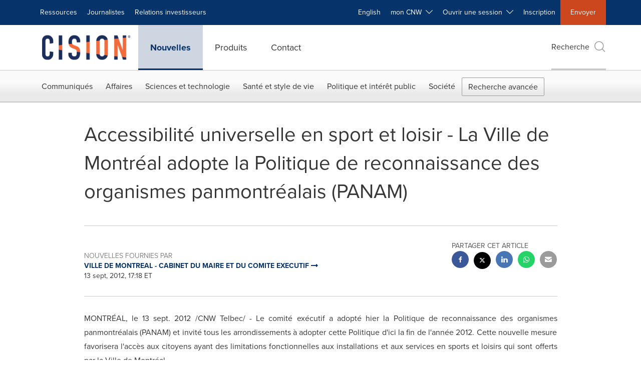

--- FILE ---
content_type: application/javascript
request_url: https://www.newswire.ca/etc.clientlibs/prncom/clientlibs/clientlibs-common/resources/js/prncom/lightbox-analytics.js
body_size: 435
content:
define([
    'jquery',
    'lg-share',
    'lg-thumbnail',
    'lg-zoom',
    'lg-video',
    'lightbox'
], function($) {
    $('.gallery,.release-header').on('onAfterAppendSubHtml.lg', function(
        event,
        index
    ) {
        var galleryItems =
            $(this).find('.lightbox-item').length > 0
                ? $('.lightbox-item')
                : $('.logo-wrapper'); 

        $('#lg-download')
            .unbind('click.analytics')
            .one('click.analytics', function() {
                var type = galleryItems.eq(index).attr('data-asset-type');
                var assetId = galleryItems.eq(index).attr('data-src') != undefined ? galleryItems.eq(index).attr('data-src') : galleryItems.eq(index).attr('data-social');
				var assetLabel = galleryItems.eq(index).attr('data-asset-label');
				var name = assetLabel;
                if (assetLabel != 'YouTube' && assetId != '') {
                    var n = assetId.lastIndexOf('/');
                    var str1 = assetId.substr(0, n);
                    var n1 = str1.lastIndexOf('/') + 1;
                    var n2 = str1.length - n1;
                    assetId = str1.substr(n1, n2);
                } else if (assetId.lastIndexOf('?v=') > -1) {
                    var n = assetId.lastIndexOf('?v=') + 3;
                    assetId = assetId.substr(n, assetId.length);
                } else {
                    var n = assetId.lastIndexOf('/') + 1;
                    assetId = assetId.substr(n, assetId.length);
                }
				omniture_lightbox_download_clicks(assetId,type,name);                
            });

        $('.lg-close')
            .unbind('click.analytics')
            .one('click.analytics', function() {
                var type = galleryItems.eq(index).attr('data-asset-type');
                var assetId = galleryItems.eq(index).attr('data-src') != undefined ? galleryItems.eq(index).attr('data-src') : galleryItems.eq(index).attr('data-social');
                var assetLabel = galleryItems
                    .eq(index)
                    .attr('data-asset-label');
                if (assetLabel != 'YouTube' && assetId != '') {
                    var n = assetId.lastIndexOf('/');
                    var str1 = assetId.substr(0, n);
                    var n1 = str1.lastIndexOf('/') + 1;
                    var n2 = str1.length - n1;
                    assetId = str1.substr(n1, n2);
                } else if (assetId.lastIndexOf('?v=') > -1) {
                    var n = assetId.lastIndexOf('?v=') + 3;
                    assetId = assetId.substr(n, assetId.length);
                } else {
                    var n = assetId.lastIndexOf('/') + 1;
                    assetId = assetId.substr(n, assetId.length);
                }
                var action = 'Close';
				omniture_lightbox_close_clicks(assetId,assetLabel,type,action);
            });

        $('.lg-next')
            .unbind('click.analytics')
            .one('click.analytics', function() {
				omniture_prev_next_clicks();
            });

        $('.lg-prev')
            .unbind('click.analytics')
            .one('click.analytics', function() {
				omniture_prev_next_clicks();
            });
    });

    $('.gallery,.release-header').on('onAfterAppendSubHtml.lg', function(
        event,
        index
    ) {
        var data = {
            index: index
        };
        var galleryItems =
            $(this).find('.lightbox-item').length > 0
                ? $('.lightbox-item')
                : $('.logo-wrapper');
        $('[id*="lg-share-"]')
            .unbind('click.analytics')
            .on('click.analytics', data, function(e) {
                var shareType = this.id.substr(9); // 9 is the length of 'lg-share-'
                switch (shareType) {
                    case 'facebook':
                        var shareName = 'Facebook';
                        break;
                    case 'twitter':
                        var shareName = 'Twitter';
                        break;
                    case 'whatsapp':
                        var shareName = 'Whatsapp';
                        break;
                    case 'pinterest':
                        var shareName = 'Pinterest';
                        break;
                    case 'linkedin':
                        var shareName = 'LinkedIn';
                        break;
                }

                var loc = location.href;
                var assetId = '';
                var assetType = '';
                var assetLabel = '';
                assetId = galleryItems.eq(e.data.index).attr('data-src') != undefined ? galleryItems.eq(e.data.index).attr('data-src') : galleryItems.eq(e.data.index).attr('data-social');

                if (
                    (assetId != '' && assetId.indexOf('youtube') > -1) ||
                    assetId.indexOf('youtu.be') > -1
                ) {
                    assetLabel = 'YouTube';
                }
                if (assetLabel != 'YouTube' && assetId != '') {
                    var n = assetId.lastIndexOf('/');
                    var str1 = assetId.substr(0, n);
                    var n1 = str1.lastIndexOf('/') + 1;
                    var n2 = str1.length - n1;
                    assetId = str1.substr(n1, n2);
                } else if (assetId.lastIndexOf('?v=') > -1) {
                    var n = assetId.lastIndexOf('?v=') + 3;
                    assetId = assetId.substr(n, assetId.length);
                } else {
                    var n = assetId.lastIndexOf('/') + 1;
                    assetId = assetId.substr(n, assetId.length);
                }
                var assetType = galleryItems
                    .eq(e.data.index)
                    .attr('data-asset-type');
				omniture_lightbox_share_clicks(shareName,assetId,assetType);
            });
    });
});


--- FILE ---
content_type: application/javascript
request_url: https://www.newswire.ca/etc.clientlibs/prncom/clientlibs/clientlibs-common/resources/js/twitter.js
body_size: 610
content:
define(['jquery'], function($) {
	  function escapeHTML(str){
		    str = str.replace(new RegExp("&", "g"), "&amp;");
		    str = str.replace(new RegExp("<", "g"), "&lt;");
		    str = str.replace(new RegExp(">", "g"), "&gt;");
		    str = str.replace(new RegExp("\"", "g"), "&quot;"); 
		    return str;
		}
  var releaseTweet = $('.social-links .btn-twitter');
  var assetTweet = $('.lightbox-item');
  var logoTweet = $('.release-header .logo');
  var pullQuoteTweet = $('.pull-quote .btn-twitter');
  var mobileShare = $('.social-share-mobile');
  var mobileReleaseTweet = $('.btn-twitter__mobile');
  var bitlyDomain = 'prn.to';

  $(mobileShare).on('show.bs.modal', function() {
    initTwitter($(mobileReleaseTweet));
  });

  $('.gallery').on('onAfterSlide.lg ',function(e,p,i){
    $('#lg-share').unbind('click.twitter').one('click.twitter',function() {
      initTwitter($(assetTweet[i]));
    });
  });

  $('.release-header').on('onAfterSlide.lg ',function(e,p,i){
    $('#lg-share').unbind('click.twitter').one('click.twitter',function() {
      initTwitter($(logoTweet[i]));
    });
  });

  if (releaseTweet.length > 0) {
    $.each(releaseTweet, function(i,v){
      $(v).on('click', function() {
        initTwitter($(releaseTweet[0]));
      });
    });
  }

  if (pullQuoteTweet.length > 0) {
    $.each(pullQuoteTweet, function (i, v) {
      $(v).on('click', function () {
        initTwitter($(pullQuoteTweet[0]));
      });
    });
  }

  function initTwitter(self) {
   var url = self.data('twitter-share-url') || self.children('.img-responsive').attr('src');
   var t = self.data('tweet-text') ?  self.data('tweet-text') : $("meta[name='twitter:title']").attr('content')
     , urlClean = ((url.indexOf('?')) > -1 && (url.indexOf('?v=') == -1) ? url.substring(0, url.indexOf('?')) : url)
     , urlShort = ''
     , domain = bitlyDomain
     , templateUrl =escapeHTML(window.location.origin)+'/bin/prn/bitly/api/twitter.txt'
     , req = {
       longURL: urlClean,
       domain: domain
     };

    $.post(templateUrl, req, function (res) {
      urlShort = res;
    }).done(function () {

      // Trim url+headline length to 140 chars
      var max = 140 - (urlShort.length + 1);
	  var position= '';
      if (t.length > max) {
        t = t.substr(0, (max - 3)) + '...';
      }
      if (t.indexOf("&#39;") > -1) {
        t = t.replace(new RegExp("&#39;", "g"), "'");
      }
      if (t.indexOf("&#34;") > -1) {
        t = t.replace(new RegExp("&#34;", "g"), '"');
      }
      if (t.indexOf("&#34;") > -1) {
        t = t.replace(new RegExp("&#34;", "g"), '"');
      }

      if(self.hasClass('lightbox-item') || self.hasClass('logo')) {

        $('#lg-share-twitter').attr('href', 'https://twitter.com/intent/tweet?text=' + encodeURIComponent(t) + '&url=' + urlShort);

      } else if (self.hasClass('btn-twitter')) {
        //console.log('getting this far?');
        var popupURL = 'http://twitter.com/intent/tweet?text=' + encodeURIComponent(t + ' ' + urlShort);
        window.open(popupURL, "Twitter", "width=550, height=420, location=1, status=1", '_blank');		
      } else if (self.hasClass('btn-twitter__mobile')) {

        mobileReleaseTweet.on('click', function() {
          var popupURL = 'http://twitter.com/intent/tweet?text=' + encodeURIComponent(t + ' ' + urlShort);
          window.open(popupURL, "Twitter", "width=550, height=420, location=1, status=1", '_blank');
        });

      }
    });

  }

});


--- FILE ---
content_type: application/javascript
request_url: https://www.newswire.ca/etc.clientlibs/prncom/clientlibs/clientlibs-common/resources/js/app/cnw/mycnw-script.js
body_size: 132
content:
define(['jquery'], function($) {
	function escapeHTML(str){
        str = str.replace(new RegExp("&", "g"), "&amp;");
        str = str.replace(new RegExp("<", "g"), "&lt;");
        str = str.replace(new RegExp(">", "g"), "&gt;");
        str = str.replace(new RegExp("\"", "g"), "&quot;"); 
        return str;
    }
getCookieData = function(c_name) {
    if (document.cookie.length > 0) {
        var c_start = document.cookie.indexOf(c_name + "=");
        if (c_start != -1) {
            c_start = c_start + c_name.length + 1;
            c_end = document.cookie.indexOf(";", c_start);
            if (c_end == -1) c_end = document.cookie.length;
            if(c_name == 'displayName_cnw'){
            	return document.cookie.substring(c_start, c_end);
            } else {
                return unescape(document.cookie.substring(c_start, c_end));
            }
        }
    }
    return "";
};

var sessionVal = getCookieData("session_cnw");
var displayNameVal = decodeURIComponent(getCookieData("displayName_cnw")).split('%20').join(' ');
if (sessionVal && sessionVal != "") {
	if(window.location.href.indexOf("/fr/")>=1){
	$("#logRegister").parent().replaceWith('<li class="dropdown-header">' + escapeHTML(displayNameVal) + '</li>');
    $("#regRegister").parent().replaceWith('<li><a href="/fr/mycnw/profile">mon profil</a></li><li><a href="/fr/mycnw/subscriptions">Mes abonnements</a></li><li role="separator" class="divider"></li><li><a href="javascript:logOut();">se déconnecter</a></li>');
	}

    else{
    $("#logRegister").parent().replaceWith('<li class="dropdown-header">' + escapeHTML(displayNameVal) + '</li>');
    $("#regRegister").parent().replaceWith('<li><a href="/mycnw/profile">myProfile</a></li><li><a href="/mycnw/subscriptions">mySubscriptions</a></li><li role="separator" class="divider"></li><li><a href="javascript:logOut();">Log out</a></li>');
	}
  } 
});

--- FILE ---
content_type: application/javascript
request_url: https://www.newswire.ca/etc.clientlibs/prncom/clientlibs/clientlibs-common/resources/js/prncom/footer.js
body_size: -361
content:
// Footer
// ===

require(['icon-toggle'], function(iconToggle) {
  iconToggle('dropdown','btr', 'bt-angle-up', 'bt-angle-down','footer-global-sites-dropup');
  iconToggle('dropdown','btr', 'bt-angle-up', 'bt-angle-down','footer-contact-dropup');
  iconToggle('dropdown','btr', 'bt-angle-up', 'bt-angle-down','footer-services-dropup');
});

--- FILE ---
content_type: application/javascript
request_url: https://www.newswire.ca/etc.clientlibs/prncom/clientlibs/clientlibs-common/resources/js/prncom/mobile-share.js
body_size: -327
content:
require(['jquery','bootstrap'], function($) {
  $('.social-share-mobile').on('show.bs.modal', function() {
    $('.btn-fab').addClass('hide').removeClass('visible-xs');
  });

  $('.social-share-mobile').on('hidden.bs.modal', function() {
    $('.btn-fab').removeClass('hide').addClass('visible-xs');
  });
});